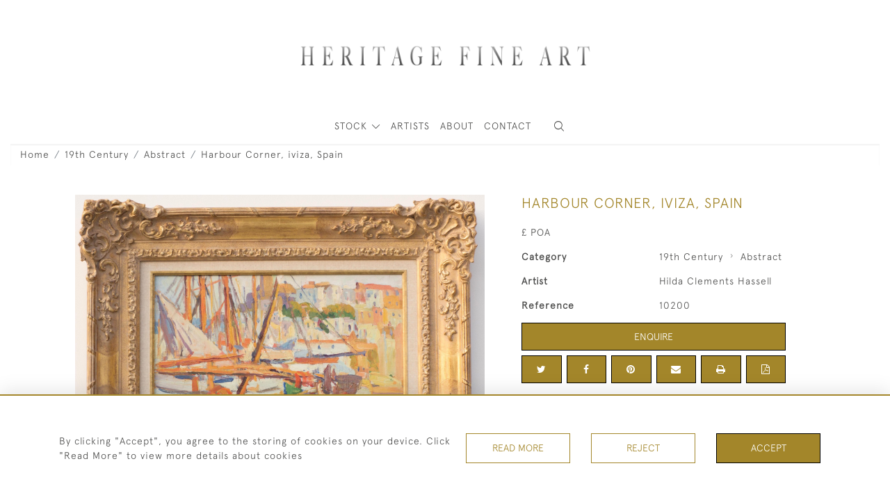

--- FILE ---
content_type: text/html; charset=utf-8
request_url: https://www.google.com/recaptcha/api2/anchor?ar=1&k=6LexkHgbAAAAANl1BszqHPbNMl0FI_85srDzDAlx&co=aHR0cHM6Ly9oZXJpdGFnZWZpbmVhcnRsdGQuY29tOjQ0Mw..&hl=en&v=7gg7H51Q-naNfhmCP3_R47ho&size=invisible&anchor-ms=20000&execute-ms=30000&cb=d4m4ys58ynh2
body_size: 48278
content:
<!DOCTYPE HTML><html dir="ltr" lang="en"><head><meta http-equiv="Content-Type" content="text/html; charset=UTF-8">
<meta http-equiv="X-UA-Compatible" content="IE=edge">
<title>reCAPTCHA</title>
<style type="text/css">
/* cyrillic-ext */
@font-face {
  font-family: 'Roboto';
  font-style: normal;
  font-weight: 400;
  font-stretch: 100%;
  src: url(//fonts.gstatic.com/s/roboto/v48/KFO7CnqEu92Fr1ME7kSn66aGLdTylUAMa3GUBHMdazTgWw.woff2) format('woff2');
  unicode-range: U+0460-052F, U+1C80-1C8A, U+20B4, U+2DE0-2DFF, U+A640-A69F, U+FE2E-FE2F;
}
/* cyrillic */
@font-face {
  font-family: 'Roboto';
  font-style: normal;
  font-weight: 400;
  font-stretch: 100%;
  src: url(//fonts.gstatic.com/s/roboto/v48/KFO7CnqEu92Fr1ME7kSn66aGLdTylUAMa3iUBHMdazTgWw.woff2) format('woff2');
  unicode-range: U+0301, U+0400-045F, U+0490-0491, U+04B0-04B1, U+2116;
}
/* greek-ext */
@font-face {
  font-family: 'Roboto';
  font-style: normal;
  font-weight: 400;
  font-stretch: 100%;
  src: url(//fonts.gstatic.com/s/roboto/v48/KFO7CnqEu92Fr1ME7kSn66aGLdTylUAMa3CUBHMdazTgWw.woff2) format('woff2');
  unicode-range: U+1F00-1FFF;
}
/* greek */
@font-face {
  font-family: 'Roboto';
  font-style: normal;
  font-weight: 400;
  font-stretch: 100%;
  src: url(//fonts.gstatic.com/s/roboto/v48/KFO7CnqEu92Fr1ME7kSn66aGLdTylUAMa3-UBHMdazTgWw.woff2) format('woff2');
  unicode-range: U+0370-0377, U+037A-037F, U+0384-038A, U+038C, U+038E-03A1, U+03A3-03FF;
}
/* math */
@font-face {
  font-family: 'Roboto';
  font-style: normal;
  font-weight: 400;
  font-stretch: 100%;
  src: url(//fonts.gstatic.com/s/roboto/v48/KFO7CnqEu92Fr1ME7kSn66aGLdTylUAMawCUBHMdazTgWw.woff2) format('woff2');
  unicode-range: U+0302-0303, U+0305, U+0307-0308, U+0310, U+0312, U+0315, U+031A, U+0326-0327, U+032C, U+032F-0330, U+0332-0333, U+0338, U+033A, U+0346, U+034D, U+0391-03A1, U+03A3-03A9, U+03B1-03C9, U+03D1, U+03D5-03D6, U+03F0-03F1, U+03F4-03F5, U+2016-2017, U+2034-2038, U+203C, U+2040, U+2043, U+2047, U+2050, U+2057, U+205F, U+2070-2071, U+2074-208E, U+2090-209C, U+20D0-20DC, U+20E1, U+20E5-20EF, U+2100-2112, U+2114-2115, U+2117-2121, U+2123-214F, U+2190, U+2192, U+2194-21AE, U+21B0-21E5, U+21F1-21F2, U+21F4-2211, U+2213-2214, U+2216-22FF, U+2308-230B, U+2310, U+2319, U+231C-2321, U+2336-237A, U+237C, U+2395, U+239B-23B7, U+23D0, U+23DC-23E1, U+2474-2475, U+25AF, U+25B3, U+25B7, U+25BD, U+25C1, U+25CA, U+25CC, U+25FB, U+266D-266F, U+27C0-27FF, U+2900-2AFF, U+2B0E-2B11, U+2B30-2B4C, U+2BFE, U+3030, U+FF5B, U+FF5D, U+1D400-1D7FF, U+1EE00-1EEFF;
}
/* symbols */
@font-face {
  font-family: 'Roboto';
  font-style: normal;
  font-weight: 400;
  font-stretch: 100%;
  src: url(//fonts.gstatic.com/s/roboto/v48/KFO7CnqEu92Fr1ME7kSn66aGLdTylUAMaxKUBHMdazTgWw.woff2) format('woff2');
  unicode-range: U+0001-000C, U+000E-001F, U+007F-009F, U+20DD-20E0, U+20E2-20E4, U+2150-218F, U+2190, U+2192, U+2194-2199, U+21AF, U+21E6-21F0, U+21F3, U+2218-2219, U+2299, U+22C4-22C6, U+2300-243F, U+2440-244A, U+2460-24FF, U+25A0-27BF, U+2800-28FF, U+2921-2922, U+2981, U+29BF, U+29EB, U+2B00-2BFF, U+4DC0-4DFF, U+FFF9-FFFB, U+10140-1018E, U+10190-1019C, U+101A0, U+101D0-101FD, U+102E0-102FB, U+10E60-10E7E, U+1D2C0-1D2D3, U+1D2E0-1D37F, U+1F000-1F0FF, U+1F100-1F1AD, U+1F1E6-1F1FF, U+1F30D-1F30F, U+1F315, U+1F31C, U+1F31E, U+1F320-1F32C, U+1F336, U+1F378, U+1F37D, U+1F382, U+1F393-1F39F, U+1F3A7-1F3A8, U+1F3AC-1F3AF, U+1F3C2, U+1F3C4-1F3C6, U+1F3CA-1F3CE, U+1F3D4-1F3E0, U+1F3ED, U+1F3F1-1F3F3, U+1F3F5-1F3F7, U+1F408, U+1F415, U+1F41F, U+1F426, U+1F43F, U+1F441-1F442, U+1F444, U+1F446-1F449, U+1F44C-1F44E, U+1F453, U+1F46A, U+1F47D, U+1F4A3, U+1F4B0, U+1F4B3, U+1F4B9, U+1F4BB, U+1F4BF, U+1F4C8-1F4CB, U+1F4D6, U+1F4DA, U+1F4DF, U+1F4E3-1F4E6, U+1F4EA-1F4ED, U+1F4F7, U+1F4F9-1F4FB, U+1F4FD-1F4FE, U+1F503, U+1F507-1F50B, U+1F50D, U+1F512-1F513, U+1F53E-1F54A, U+1F54F-1F5FA, U+1F610, U+1F650-1F67F, U+1F687, U+1F68D, U+1F691, U+1F694, U+1F698, U+1F6AD, U+1F6B2, U+1F6B9-1F6BA, U+1F6BC, U+1F6C6-1F6CF, U+1F6D3-1F6D7, U+1F6E0-1F6EA, U+1F6F0-1F6F3, U+1F6F7-1F6FC, U+1F700-1F7FF, U+1F800-1F80B, U+1F810-1F847, U+1F850-1F859, U+1F860-1F887, U+1F890-1F8AD, U+1F8B0-1F8BB, U+1F8C0-1F8C1, U+1F900-1F90B, U+1F93B, U+1F946, U+1F984, U+1F996, U+1F9E9, U+1FA00-1FA6F, U+1FA70-1FA7C, U+1FA80-1FA89, U+1FA8F-1FAC6, U+1FACE-1FADC, U+1FADF-1FAE9, U+1FAF0-1FAF8, U+1FB00-1FBFF;
}
/* vietnamese */
@font-face {
  font-family: 'Roboto';
  font-style: normal;
  font-weight: 400;
  font-stretch: 100%;
  src: url(//fonts.gstatic.com/s/roboto/v48/KFO7CnqEu92Fr1ME7kSn66aGLdTylUAMa3OUBHMdazTgWw.woff2) format('woff2');
  unicode-range: U+0102-0103, U+0110-0111, U+0128-0129, U+0168-0169, U+01A0-01A1, U+01AF-01B0, U+0300-0301, U+0303-0304, U+0308-0309, U+0323, U+0329, U+1EA0-1EF9, U+20AB;
}
/* latin-ext */
@font-face {
  font-family: 'Roboto';
  font-style: normal;
  font-weight: 400;
  font-stretch: 100%;
  src: url(//fonts.gstatic.com/s/roboto/v48/KFO7CnqEu92Fr1ME7kSn66aGLdTylUAMa3KUBHMdazTgWw.woff2) format('woff2');
  unicode-range: U+0100-02BA, U+02BD-02C5, U+02C7-02CC, U+02CE-02D7, U+02DD-02FF, U+0304, U+0308, U+0329, U+1D00-1DBF, U+1E00-1E9F, U+1EF2-1EFF, U+2020, U+20A0-20AB, U+20AD-20C0, U+2113, U+2C60-2C7F, U+A720-A7FF;
}
/* latin */
@font-face {
  font-family: 'Roboto';
  font-style: normal;
  font-weight: 400;
  font-stretch: 100%;
  src: url(//fonts.gstatic.com/s/roboto/v48/KFO7CnqEu92Fr1ME7kSn66aGLdTylUAMa3yUBHMdazQ.woff2) format('woff2');
  unicode-range: U+0000-00FF, U+0131, U+0152-0153, U+02BB-02BC, U+02C6, U+02DA, U+02DC, U+0304, U+0308, U+0329, U+2000-206F, U+20AC, U+2122, U+2191, U+2193, U+2212, U+2215, U+FEFF, U+FFFD;
}
/* cyrillic-ext */
@font-face {
  font-family: 'Roboto';
  font-style: normal;
  font-weight: 500;
  font-stretch: 100%;
  src: url(//fonts.gstatic.com/s/roboto/v48/KFO7CnqEu92Fr1ME7kSn66aGLdTylUAMa3GUBHMdazTgWw.woff2) format('woff2');
  unicode-range: U+0460-052F, U+1C80-1C8A, U+20B4, U+2DE0-2DFF, U+A640-A69F, U+FE2E-FE2F;
}
/* cyrillic */
@font-face {
  font-family: 'Roboto';
  font-style: normal;
  font-weight: 500;
  font-stretch: 100%;
  src: url(//fonts.gstatic.com/s/roboto/v48/KFO7CnqEu92Fr1ME7kSn66aGLdTylUAMa3iUBHMdazTgWw.woff2) format('woff2');
  unicode-range: U+0301, U+0400-045F, U+0490-0491, U+04B0-04B1, U+2116;
}
/* greek-ext */
@font-face {
  font-family: 'Roboto';
  font-style: normal;
  font-weight: 500;
  font-stretch: 100%;
  src: url(//fonts.gstatic.com/s/roboto/v48/KFO7CnqEu92Fr1ME7kSn66aGLdTylUAMa3CUBHMdazTgWw.woff2) format('woff2');
  unicode-range: U+1F00-1FFF;
}
/* greek */
@font-face {
  font-family: 'Roboto';
  font-style: normal;
  font-weight: 500;
  font-stretch: 100%;
  src: url(//fonts.gstatic.com/s/roboto/v48/KFO7CnqEu92Fr1ME7kSn66aGLdTylUAMa3-UBHMdazTgWw.woff2) format('woff2');
  unicode-range: U+0370-0377, U+037A-037F, U+0384-038A, U+038C, U+038E-03A1, U+03A3-03FF;
}
/* math */
@font-face {
  font-family: 'Roboto';
  font-style: normal;
  font-weight: 500;
  font-stretch: 100%;
  src: url(//fonts.gstatic.com/s/roboto/v48/KFO7CnqEu92Fr1ME7kSn66aGLdTylUAMawCUBHMdazTgWw.woff2) format('woff2');
  unicode-range: U+0302-0303, U+0305, U+0307-0308, U+0310, U+0312, U+0315, U+031A, U+0326-0327, U+032C, U+032F-0330, U+0332-0333, U+0338, U+033A, U+0346, U+034D, U+0391-03A1, U+03A3-03A9, U+03B1-03C9, U+03D1, U+03D5-03D6, U+03F0-03F1, U+03F4-03F5, U+2016-2017, U+2034-2038, U+203C, U+2040, U+2043, U+2047, U+2050, U+2057, U+205F, U+2070-2071, U+2074-208E, U+2090-209C, U+20D0-20DC, U+20E1, U+20E5-20EF, U+2100-2112, U+2114-2115, U+2117-2121, U+2123-214F, U+2190, U+2192, U+2194-21AE, U+21B0-21E5, U+21F1-21F2, U+21F4-2211, U+2213-2214, U+2216-22FF, U+2308-230B, U+2310, U+2319, U+231C-2321, U+2336-237A, U+237C, U+2395, U+239B-23B7, U+23D0, U+23DC-23E1, U+2474-2475, U+25AF, U+25B3, U+25B7, U+25BD, U+25C1, U+25CA, U+25CC, U+25FB, U+266D-266F, U+27C0-27FF, U+2900-2AFF, U+2B0E-2B11, U+2B30-2B4C, U+2BFE, U+3030, U+FF5B, U+FF5D, U+1D400-1D7FF, U+1EE00-1EEFF;
}
/* symbols */
@font-face {
  font-family: 'Roboto';
  font-style: normal;
  font-weight: 500;
  font-stretch: 100%;
  src: url(//fonts.gstatic.com/s/roboto/v48/KFO7CnqEu92Fr1ME7kSn66aGLdTylUAMaxKUBHMdazTgWw.woff2) format('woff2');
  unicode-range: U+0001-000C, U+000E-001F, U+007F-009F, U+20DD-20E0, U+20E2-20E4, U+2150-218F, U+2190, U+2192, U+2194-2199, U+21AF, U+21E6-21F0, U+21F3, U+2218-2219, U+2299, U+22C4-22C6, U+2300-243F, U+2440-244A, U+2460-24FF, U+25A0-27BF, U+2800-28FF, U+2921-2922, U+2981, U+29BF, U+29EB, U+2B00-2BFF, U+4DC0-4DFF, U+FFF9-FFFB, U+10140-1018E, U+10190-1019C, U+101A0, U+101D0-101FD, U+102E0-102FB, U+10E60-10E7E, U+1D2C0-1D2D3, U+1D2E0-1D37F, U+1F000-1F0FF, U+1F100-1F1AD, U+1F1E6-1F1FF, U+1F30D-1F30F, U+1F315, U+1F31C, U+1F31E, U+1F320-1F32C, U+1F336, U+1F378, U+1F37D, U+1F382, U+1F393-1F39F, U+1F3A7-1F3A8, U+1F3AC-1F3AF, U+1F3C2, U+1F3C4-1F3C6, U+1F3CA-1F3CE, U+1F3D4-1F3E0, U+1F3ED, U+1F3F1-1F3F3, U+1F3F5-1F3F7, U+1F408, U+1F415, U+1F41F, U+1F426, U+1F43F, U+1F441-1F442, U+1F444, U+1F446-1F449, U+1F44C-1F44E, U+1F453, U+1F46A, U+1F47D, U+1F4A3, U+1F4B0, U+1F4B3, U+1F4B9, U+1F4BB, U+1F4BF, U+1F4C8-1F4CB, U+1F4D6, U+1F4DA, U+1F4DF, U+1F4E3-1F4E6, U+1F4EA-1F4ED, U+1F4F7, U+1F4F9-1F4FB, U+1F4FD-1F4FE, U+1F503, U+1F507-1F50B, U+1F50D, U+1F512-1F513, U+1F53E-1F54A, U+1F54F-1F5FA, U+1F610, U+1F650-1F67F, U+1F687, U+1F68D, U+1F691, U+1F694, U+1F698, U+1F6AD, U+1F6B2, U+1F6B9-1F6BA, U+1F6BC, U+1F6C6-1F6CF, U+1F6D3-1F6D7, U+1F6E0-1F6EA, U+1F6F0-1F6F3, U+1F6F7-1F6FC, U+1F700-1F7FF, U+1F800-1F80B, U+1F810-1F847, U+1F850-1F859, U+1F860-1F887, U+1F890-1F8AD, U+1F8B0-1F8BB, U+1F8C0-1F8C1, U+1F900-1F90B, U+1F93B, U+1F946, U+1F984, U+1F996, U+1F9E9, U+1FA00-1FA6F, U+1FA70-1FA7C, U+1FA80-1FA89, U+1FA8F-1FAC6, U+1FACE-1FADC, U+1FADF-1FAE9, U+1FAF0-1FAF8, U+1FB00-1FBFF;
}
/* vietnamese */
@font-face {
  font-family: 'Roboto';
  font-style: normal;
  font-weight: 500;
  font-stretch: 100%;
  src: url(//fonts.gstatic.com/s/roboto/v48/KFO7CnqEu92Fr1ME7kSn66aGLdTylUAMa3OUBHMdazTgWw.woff2) format('woff2');
  unicode-range: U+0102-0103, U+0110-0111, U+0128-0129, U+0168-0169, U+01A0-01A1, U+01AF-01B0, U+0300-0301, U+0303-0304, U+0308-0309, U+0323, U+0329, U+1EA0-1EF9, U+20AB;
}
/* latin-ext */
@font-face {
  font-family: 'Roboto';
  font-style: normal;
  font-weight: 500;
  font-stretch: 100%;
  src: url(//fonts.gstatic.com/s/roboto/v48/KFO7CnqEu92Fr1ME7kSn66aGLdTylUAMa3KUBHMdazTgWw.woff2) format('woff2');
  unicode-range: U+0100-02BA, U+02BD-02C5, U+02C7-02CC, U+02CE-02D7, U+02DD-02FF, U+0304, U+0308, U+0329, U+1D00-1DBF, U+1E00-1E9F, U+1EF2-1EFF, U+2020, U+20A0-20AB, U+20AD-20C0, U+2113, U+2C60-2C7F, U+A720-A7FF;
}
/* latin */
@font-face {
  font-family: 'Roboto';
  font-style: normal;
  font-weight: 500;
  font-stretch: 100%;
  src: url(//fonts.gstatic.com/s/roboto/v48/KFO7CnqEu92Fr1ME7kSn66aGLdTylUAMa3yUBHMdazQ.woff2) format('woff2');
  unicode-range: U+0000-00FF, U+0131, U+0152-0153, U+02BB-02BC, U+02C6, U+02DA, U+02DC, U+0304, U+0308, U+0329, U+2000-206F, U+20AC, U+2122, U+2191, U+2193, U+2212, U+2215, U+FEFF, U+FFFD;
}
/* cyrillic-ext */
@font-face {
  font-family: 'Roboto';
  font-style: normal;
  font-weight: 900;
  font-stretch: 100%;
  src: url(//fonts.gstatic.com/s/roboto/v48/KFO7CnqEu92Fr1ME7kSn66aGLdTylUAMa3GUBHMdazTgWw.woff2) format('woff2');
  unicode-range: U+0460-052F, U+1C80-1C8A, U+20B4, U+2DE0-2DFF, U+A640-A69F, U+FE2E-FE2F;
}
/* cyrillic */
@font-face {
  font-family: 'Roboto';
  font-style: normal;
  font-weight: 900;
  font-stretch: 100%;
  src: url(//fonts.gstatic.com/s/roboto/v48/KFO7CnqEu92Fr1ME7kSn66aGLdTylUAMa3iUBHMdazTgWw.woff2) format('woff2');
  unicode-range: U+0301, U+0400-045F, U+0490-0491, U+04B0-04B1, U+2116;
}
/* greek-ext */
@font-face {
  font-family: 'Roboto';
  font-style: normal;
  font-weight: 900;
  font-stretch: 100%;
  src: url(//fonts.gstatic.com/s/roboto/v48/KFO7CnqEu92Fr1ME7kSn66aGLdTylUAMa3CUBHMdazTgWw.woff2) format('woff2');
  unicode-range: U+1F00-1FFF;
}
/* greek */
@font-face {
  font-family: 'Roboto';
  font-style: normal;
  font-weight: 900;
  font-stretch: 100%;
  src: url(//fonts.gstatic.com/s/roboto/v48/KFO7CnqEu92Fr1ME7kSn66aGLdTylUAMa3-UBHMdazTgWw.woff2) format('woff2');
  unicode-range: U+0370-0377, U+037A-037F, U+0384-038A, U+038C, U+038E-03A1, U+03A3-03FF;
}
/* math */
@font-face {
  font-family: 'Roboto';
  font-style: normal;
  font-weight: 900;
  font-stretch: 100%;
  src: url(//fonts.gstatic.com/s/roboto/v48/KFO7CnqEu92Fr1ME7kSn66aGLdTylUAMawCUBHMdazTgWw.woff2) format('woff2');
  unicode-range: U+0302-0303, U+0305, U+0307-0308, U+0310, U+0312, U+0315, U+031A, U+0326-0327, U+032C, U+032F-0330, U+0332-0333, U+0338, U+033A, U+0346, U+034D, U+0391-03A1, U+03A3-03A9, U+03B1-03C9, U+03D1, U+03D5-03D6, U+03F0-03F1, U+03F4-03F5, U+2016-2017, U+2034-2038, U+203C, U+2040, U+2043, U+2047, U+2050, U+2057, U+205F, U+2070-2071, U+2074-208E, U+2090-209C, U+20D0-20DC, U+20E1, U+20E5-20EF, U+2100-2112, U+2114-2115, U+2117-2121, U+2123-214F, U+2190, U+2192, U+2194-21AE, U+21B0-21E5, U+21F1-21F2, U+21F4-2211, U+2213-2214, U+2216-22FF, U+2308-230B, U+2310, U+2319, U+231C-2321, U+2336-237A, U+237C, U+2395, U+239B-23B7, U+23D0, U+23DC-23E1, U+2474-2475, U+25AF, U+25B3, U+25B7, U+25BD, U+25C1, U+25CA, U+25CC, U+25FB, U+266D-266F, U+27C0-27FF, U+2900-2AFF, U+2B0E-2B11, U+2B30-2B4C, U+2BFE, U+3030, U+FF5B, U+FF5D, U+1D400-1D7FF, U+1EE00-1EEFF;
}
/* symbols */
@font-face {
  font-family: 'Roboto';
  font-style: normal;
  font-weight: 900;
  font-stretch: 100%;
  src: url(//fonts.gstatic.com/s/roboto/v48/KFO7CnqEu92Fr1ME7kSn66aGLdTylUAMaxKUBHMdazTgWw.woff2) format('woff2');
  unicode-range: U+0001-000C, U+000E-001F, U+007F-009F, U+20DD-20E0, U+20E2-20E4, U+2150-218F, U+2190, U+2192, U+2194-2199, U+21AF, U+21E6-21F0, U+21F3, U+2218-2219, U+2299, U+22C4-22C6, U+2300-243F, U+2440-244A, U+2460-24FF, U+25A0-27BF, U+2800-28FF, U+2921-2922, U+2981, U+29BF, U+29EB, U+2B00-2BFF, U+4DC0-4DFF, U+FFF9-FFFB, U+10140-1018E, U+10190-1019C, U+101A0, U+101D0-101FD, U+102E0-102FB, U+10E60-10E7E, U+1D2C0-1D2D3, U+1D2E0-1D37F, U+1F000-1F0FF, U+1F100-1F1AD, U+1F1E6-1F1FF, U+1F30D-1F30F, U+1F315, U+1F31C, U+1F31E, U+1F320-1F32C, U+1F336, U+1F378, U+1F37D, U+1F382, U+1F393-1F39F, U+1F3A7-1F3A8, U+1F3AC-1F3AF, U+1F3C2, U+1F3C4-1F3C6, U+1F3CA-1F3CE, U+1F3D4-1F3E0, U+1F3ED, U+1F3F1-1F3F3, U+1F3F5-1F3F7, U+1F408, U+1F415, U+1F41F, U+1F426, U+1F43F, U+1F441-1F442, U+1F444, U+1F446-1F449, U+1F44C-1F44E, U+1F453, U+1F46A, U+1F47D, U+1F4A3, U+1F4B0, U+1F4B3, U+1F4B9, U+1F4BB, U+1F4BF, U+1F4C8-1F4CB, U+1F4D6, U+1F4DA, U+1F4DF, U+1F4E3-1F4E6, U+1F4EA-1F4ED, U+1F4F7, U+1F4F9-1F4FB, U+1F4FD-1F4FE, U+1F503, U+1F507-1F50B, U+1F50D, U+1F512-1F513, U+1F53E-1F54A, U+1F54F-1F5FA, U+1F610, U+1F650-1F67F, U+1F687, U+1F68D, U+1F691, U+1F694, U+1F698, U+1F6AD, U+1F6B2, U+1F6B9-1F6BA, U+1F6BC, U+1F6C6-1F6CF, U+1F6D3-1F6D7, U+1F6E0-1F6EA, U+1F6F0-1F6F3, U+1F6F7-1F6FC, U+1F700-1F7FF, U+1F800-1F80B, U+1F810-1F847, U+1F850-1F859, U+1F860-1F887, U+1F890-1F8AD, U+1F8B0-1F8BB, U+1F8C0-1F8C1, U+1F900-1F90B, U+1F93B, U+1F946, U+1F984, U+1F996, U+1F9E9, U+1FA00-1FA6F, U+1FA70-1FA7C, U+1FA80-1FA89, U+1FA8F-1FAC6, U+1FACE-1FADC, U+1FADF-1FAE9, U+1FAF0-1FAF8, U+1FB00-1FBFF;
}
/* vietnamese */
@font-face {
  font-family: 'Roboto';
  font-style: normal;
  font-weight: 900;
  font-stretch: 100%;
  src: url(//fonts.gstatic.com/s/roboto/v48/KFO7CnqEu92Fr1ME7kSn66aGLdTylUAMa3OUBHMdazTgWw.woff2) format('woff2');
  unicode-range: U+0102-0103, U+0110-0111, U+0128-0129, U+0168-0169, U+01A0-01A1, U+01AF-01B0, U+0300-0301, U+0303-0304, U+0308-0309, U+0323, U+0329, U+1EA0-1EF9, U+20AB;
}
/* latin-ext */
@font-face {
  font-family: 'Roboto';
  font-style: normal;
  font-weight: 900;
  font-stretch: 100%;
  src: url(//fonts.gstatic.com/s/roboto/v48/KFO7CnqEu92Fr1ME7kSn66aGLdTylUAMa3KUBHMdazTgWw.woff2) format('woff2');
  unicode-range: U+0100-02BA, U+02BD-02C5, U+02C7-02CC, U+02CE-02D7, U+02DD-02FF, U+0304, U+0308, U+0329, U+1D00-1DBF, U+1E00-1E9F, U+1EF2-1EFF, U+2020, U+20A0-20AB, U+20AD-20C0, U+2113, U+2C60-2C7F, U+A720-A7FF;
}
/* latin */
@font-face {
  font-family: 'Roboto';
  font-style: normal;
  font-weight: 900;
  font-stretch: 100%;
  src: url(//fonts.gstatic.com/s/roboto/v48/KFO7CnqEu92Fr1ME7kSn66aGLdTylUAMa3yUBHMdazQ.woff2) format('woff2');
  unicode-range: U+0000-00FF, U+0131, U+0152-0153, U+02BB-02BC, U+02C6, U+02DA, U+02DC, U+0304, U+0308, U+0329, U+2000-206F, U+20AC, U+2122, U+2191, U+2193, U+2212, U+2215, U+FEFF, U+FFFD;
}

</style>
<link rel="stylesheet" type="text/css" href="https://www.gstatic.com/recaptcha/releases/7gg7H51Q-naNfhmCP3_R47ho/styles__ltr.css">
<script nonce="HUDJ-9gEzWWsmMWvTJft8w" type="text/javascript">window['__recaptcha_api'] = 'https://www.google.com/recaptcha/api2/';</script>
<script type="text/javascript" src="https://www.gstatic.com/recaptcha/releases/7gg7H51Q-naNfhmCP3_R47ho/recaptcha__en.js" nonce="HUDJ-9gEzWWsmMWvTJft8w">
      
    </script></head>
<body><div id="rc-anchor-alert" class="rc-anchor-alert"></div>
<input type="hidden" id="recaptcha-token" value="[base64]">
<script type="text/javascript" nonce="HUDJ-9gEzWWsmMWvTJft8w">
      recaptcha.anchor.Main.init("[\x22ainput\x22,[\x22bgdata\x22,\x22\x22,\[base64]/[base64]/bmV3IFpbdF0obVswXSk6Sz09Mj9uZXcgWlt0XShtWzBdLG1bMV0pOks9PTM/bmV3IFpbdF0obVswXSxtWzFdLG1bMl0pOks9PTQ/[base64]/[base64]/[base64]/[base64]/[base64]/[base64]/[base64]/[base64]/[base64]/[base64]/[base64]/[base64]/[base64]/[base64]\\u003d\\u003d\x22,\[base64]\\u003d\x22,\x22wobDisKvw6QAw7vCm8KRRcORScOjGsOSDzwtwpgHw7VDF8OBwoseZhvDjMKcBMKOaSvClcO8wpzDggrCrcK4w5sTwoo0wqACw4bCswkRPsKpT1diDsKCw5ZqET0/[base64]/CqsKnP1gOwpnCp8KCBsKgd8KqwoLCssOaw4pXc2swT8OyRRt7P0Qjw4XCoMKreHNTVnNGIcK9wpxFw4N8w5YPwpw/w6PCv0AqBcOxw6QdVMOawq/DmAI9w6/Dl3jCgcKMd0rCjMOAVTgnw65uw51ww6BaV8K+RcOnK3zClcO5H8KsdTIVYMOBwrY5w41hL8OsXXopwpXCoXwyCcK/LEvDmnDDoMKdw7nCtXldbMKiJcK9KDPDl8OSPRvCv8ObX07CpcKNSVrDiMKcKyXChhfDlyDCjQvDnVLDhiEhwp7CosO/RcKAw5AjwoRSwrLCvMKBG2tJISZZwoPDhMKIw6wcwobCgkjCgBEYElrCisK9dADDt8KbBlzDu8K8a0vDkRfDnsOWBSjCrRnDpMKOwr1ufMOZBk9pw4RnwovCjcKUw4x2CzE2w6HDrsK7M8OVwprDncO2w7t3wosFLRR8Ih/DjsKdX3jDj8OnwojCmGrCmAPCuMKiL8K7w5FWwo3CuWh7HywWw7zCoCPDmMKkw7LCjHQCwpELw6FKVsOGwpbDvMO7I8Kjwp12w6Viw5AAfVd0JCfCjl7DomLDt8O1FcKFGSYGw7J3OMOecRdVw6rDo8KESE7Ck8KXF1x/VsKSZMOYKkHDj2MIw4hUImzDhzU0CWTCm8KMDMOVw4jDjEsgw5ACw4EcwozDtyMLwqLDsMO7w7BZwqrDs8KQw5UvSMOMwrbDuCEXU8K8LMOrDTkPw7JQRSHDlcKAcsKPw7Mee8KTVV/[base64]/DhGPCpEkcw5LClMOhwo1zEzPDtMOuwpsfOcOpYcK4w4AxEcOaPGt7L1jDj8KocMOhEsO2MyB3dsOBG8KyemZeLyPDjsOiw7JxQMOWa386FEBRw6TCgcODWn/[base64]/[base64]/DpAZ+RsKBwp4OMDDDoBMAw6JAPWIQwqTCgncEwrLDgcOfccKkwqDChTHDkng5w5jDqyJrLRlcA1nDmT9+D8O/cAPDpcKkwohVeTBIwqobwoILFVnCiMKbUndoKXZbwqHCgcOqNyrDtiTDom1GEcOORcKywppsw77CvMOew7HCtcOww6kQN8KewplDEMKDw4fClG7CocO4wobCtn9kw7zChWPClyTCr8ODVx/DgFBGw5fCvgMUw5HDnsKEw7zDoBvCjcO6w61mwrrDq1jCh8K7BT4Pw7DDpg3DicKtUMKmYcOGFxzCmUBHTsK4TMK3CCjCtMOow59IL1jDiGgDa8Kzw63DjMKxD8OGEsOGC8Kcw4DCjWvDuCvDk8KgUsKnwqRFwrHDtDhdWWvDihTCuH1xWnlywqrDvHDCmsOGPj/[base64]/wp45w5HCgMKVwoFawqHCiV8lcGYBwoUxw5DDnFvCoxBxwpjClj1eE1/DqE1QwoHCjRDDtsK2cUdUNcODw4PCl8K+w7IbOMKkw6jCtTvDoi7DilFkw6EpVAEBw4gyw7Qcw7csDcKoeD7DlcKAQQ/DjGvCrQTDvcKxSSUyw5vCp8OOUWXDrsKDTMKxwqY9W8Oiw4kLbFR7Yi8MwrnCusOvIsKsw6nDkcOnZMOHw7EVHMOYAH/ClWHDr3LDk8K7wrrCvSAmwqZsEcOHEcKnK8KYAsOkBzXDmMOkwrU7NyDDpj95w6/CrBt4w5FnY3lCw5Idw59cwq/DhsKRR8K5VTJXw4U6EcO4wo/CmcOjYG3CtGUJw78zw4fDncOOHnbDrMO5cV7CssKZwr3CoMK/w4PCjcKEA8OoJHHDqcK/N8KSwo8+SD/DlsKwwpQuWsOpwonDhAEoRMOiYsKfwr/CsMKNAiHCr8KUOcKkw7LDiDfCngTCrsOhEhhHwr7DtsOIRTAWw4RJwq0MOMO/woRCHMKOwrXDrRjCmyQ8H8KYw4/CjyNDw7nCo3x8w5EPwrNvwrMaAGTDvSPCmHzDo8OBQsOnMcOkwpzCncKNwrNpwqzDt8KeSsOOw55bwoQPdTcEAh07wpjDncKnAhzDtMKJV8K3EMK0BHDCocOkwp/DqjMPUiLDksKyVMOcwoAYeG3DiURqw4LDsW3DvG/ChcOiT8OWRE/DmDnCsRzDisOPw7jDtsOiwqjDkQ86wqLDrsK3IMOlwot1cMK7VMKXw6IaHMK5wqNjZcKgw4nClCskeR7DvsOgdGhxw5dRwoHCnMO7JcOKw6Rdw6vDicOGP3gaLMK5LsOOwr7CnVDCjMKhw7PCnMOROMOTwoPDnMK/GyjCucOmVcOMwosmVxMYO8O8w5JnBMO/[base64]/[base64]/Dv8K/ZDtlTMOTYyHDqi8bw57DgsKLO8OJwo/DtzvCt0/DhDLDlV3ChcKjw7XCpsK4w6gtw73DgU/CkMOlAjp3wqALwo/Dm8OCwpvCq8Okwqhdwp/DocKBKXrCvGbCpgl7EMOoAsObG0d/MArDtVg5w701w7LDt04swoAyw5RsMhPDqcKKwqTDmcOVbsOHEcOUaEzDhErDnGPCp8KBNlzCs8KcDRsXwpzCsUTClsK3wpHDoBrCiBoPwodyaMOCSnk+wqwsEDjCqMO7w6N/w7wyeSPDmXlhwrZuwqjCt3PDgMKpw7BrBybDsSbCn8KqBsKjw5lxwroTYsK9wqbCnVDDrUHDtMKNeMKaaXvDmQMwL8OfJRcdw7zCscK7dAHDtcK2w798RDDDicOvw7/[base64]/NsKPw4xZY0HCmUsIasOXwocpwq3CjUvCiGbDpcOaw4DDjA7ClMO4wp/[base64]/[base64]/CjMOGwobDlGfDo8OMw5/Dkw8kEsOZw6HDnTHCoSPClMKeDRTDjzvCk8OZcELCmV4DZsKYwojCmjMwagvCjMKlw7wweg8uwonDnUPCkWBPHQZxw7XCtFokZn4eOlXDpQNGw5rCuw/CrxjChsOjwrXDgGktw7FlQ8Ksw5bDn8Omw5DDuEUnwqpYw53DusOBFEwPw5PDgMORwo3CgzLCtcObIidhwqJ4RAwUw4TCnig9w658w4ILB8KwLEBkwoVUN8KHw5Yrc8O3wpbDu8OKwppIw7PCjsOPZMK/w5XDvsOEZ8OMSsKzw78VwpnDpSxLG0zCuxIIOAXDl8KbwprDp8OiwoLCksOhw5rCr11Kw6fDgcKvw5nDvztrB8OefRAuYzzChRTDrELCs8KRecO6eTUJF8Onw61CVsKqA8OdwrYcOcKOwoTDjMKdwoR9G3QyIUEewqTCkRUcA8ObIU/[base64]/DlMKRUE/CjsOYa8OMS8OxHcKyLH/[base64]/asKMZcOywoxhNkoFGsO4wrzDrSzCji4PwpdYw7bCgsKAw6pCSUrCmE1Yw5NAwpHDisK/ekYJw67CnzYYWwkgwobCmcKKWMOMw47DusOtwrPDssO/wr8mwp5bER58bcOWwobDogcdw43DrcOPQcK8w5zCgcKgwpXDrsO6wp/[base64]/CoMOFwpnCq8OKw6ooa0HCqlVhBkEdw69VJsK7w4cIwp1ywp/Co8O3YMOUWzrCkGvCmVvCusOydFkhw57CtsOSbEfDpGouwp/CnsKfw5XDqHkTwog6J0jCi8K8wp17wo9ywoQ3wo7CoTbCscKOKHvDrVwhR23DgcOYwqrCtsK6cQhaw4rCs8KuwqRow6JAw6sGN2TDm2nDlcOTwrPDhMKUwqs1w7LClxjCvA4ZwqbCksKDehw+w5IQw7vCijoIdcOjXcOMf8O2Y8OswpHDn3jDpsONw73CqVQKMcO/JcOjK1TDlBwvZsKQTcK2wqDDjX02bizDjMKAwqLDhMKqw50tJwbDtFHCgUQiYXh/wr56M8Ofw43DicKdwqzCncKVw5vCmsO/G8K1w6pQAsOyOzE6b0XDpcOlw7wmwposwrEzbcOEw5PDlANswrkheVsIwrBDwptzHMK/QsOrw6/CrcO/w599w5TDncOywpnDlsO/ayjDsC3DnhQgfC9vHRnCg8OQcMKyV8KoIsOoOcOEXcOSBsKuw5vDlF0HcMKzVD8Yw6bCkTXCpsOXwpfDoQ/DhxJ6w6cZwqbDp15fwqbDosOmwrDDrWPDh1jDnBTCo2QDw5/CkkwRH8KLdzzDjcOODsKGwqzCgA4Gc8KaFHjDulzChRkcw49Ow7zDsnnDmG3CrEzCnFMiR8OmB8OYKcOcXiHDvMOnwr8ewoTDl8Oaw4zDoMOOwpTDn8Ojwr7DpMKswpo5Uw1tZlnDvcKgPmcrwos2w7pxw4DCuQ/Du8OrCE3DslHCixfDjUtvRwPDriBpKS8UwpMIw4AcTnDDkcOAw5fDocK3LRBrw74GOcKrw7gRwrJ2aMKLw4bCqhM8w4NjworCoyUwwo15wp7CtTvDgkbCsMOVw4fCncKVB8OswqfDjy0/wrYnwoVewpJJOsOUw5BXI2JZJSbDv2/CjsOxw5zDm0HDsMKvLnfDvMKZwoLDlcORw4zChMOEwqUdw5xJwrBZeGMPw5MPw4cWwpjDs3LCpkdkMCBcwpnDkxF0w6bDpsOcw53DuwZiA8K4w5dTwrPCosO1VMOjNAbCiAzCu2vCvDgpw5Jww6LDizpcT8K4c8OhVsOBw71tFUtlEB/DvcOIeUQ8w57Dg0rCiETCl8OyEMKww4Fywosaw5YDwo/Dln/CmispbQA+GXPDgAXCozrDtQozL8OQwqlow6/DlV3CkcKPw6XDo8KvZBTCrMKYwp8pwo/ClsKEwp8PKMOIAcO2w73Ct8OSwoc+w6Uxd8KdwpvCrMOkRsKjw4k7N8KuwrUqGjPDkSHCtMO6VMObNcKMwojDjUMiYsOtDMODwqtvwoNmw6Nsw44/C8O8cmDCvnV+w6Q4NGRwJGTCkcK6wroxZcOdw4LDusOXw6x5YydxAsOiw7V1w6JVPQIbQV/[base64]/w4U/w4rCjVsHKMK7w4Y3w5Ylwr3CnU8pFCbChsOoWw8Rw4vCo8O4wq/[base64]/eSNJwrIKw4Fyw70Fw7sHw44ZwoTDvMKLDcOEdcO0wqw6b8KNWcK5wrRcw6HCv8OKw4XDs0rCtsKkbyoeaMKSwr/DpMOeEcO8wrfCilsEwrkUw7FqwrnDvnXDqcOMcMO6dMKdaMOlJ8OECMK8w5vDtnfDnMK1w4nCom/ClmTCqy/[base64]/CmsK+P8O2EsOBw5ZJPsK2wo8rwrPCjcKeaMKSwrXDnAMswoDCsDxQw5xTwovDlSY9woXCsMKJw54FKMKvVMO/XRDCjg5KXmMoG8OuesK9w6kNHEzDgTHConbDu8OFw6TDlAVawqfDtHLCmh7Ct8KiTcOmcMKxw6jDlsOwScKzwprCkcKmNsKlw5JJwqQbGMKfOMKlScOtw70XWkXCpcOXw5/DgHl8PmjCtsOzWcO+wolwO8Knw6jDqcK7wpTClcKgwo7CnS3Cj8KqbsKjJcK/fsOzwrM3DsKSwpIFw6pGw4gUUE7ChsKdXsOFMA/[base64]/[base64]/Dkh4Bwo0tD1rDr8Oww6jCk8OLUxtvdTdVwrTCncK7MAfDn0RjwrPCqjNJwr/CrMKibgzCuEDCp23Dm33DjMO1acKdwooLBsKmH8Omw5wUGsKTwrF7PsK7w617ZVLDq8K4XMOVw5ZSw5hvHsKgwpXDj8ODwobDhsOYawQ3WldcwrAweFfDv0lhw53CgUcOdk3DmsKbBRMJHmvDvsOiw6IZw6bDs3XCgCvCmyHDocO5fE96LxE/[base64]/CoyHDu8K/w61FwpPCo8O6ID/DmxA4bXnCsMOew6TDucO+wrwACsOeacOLwqR5AC8CeMOHwoECw5dQFFlgBzpJVcOTw7sjVxMnb3DCpMOGIsOHworDkx/Ds8K/QTzCoBDCkWlCccO1w5Esw7TCosOEwpl3w7lxw6ExEkQsLmQVLXHCrcKyM8K/[base64]/DpFd7wqDDoUvDmsK4VTvCiMKgw5TDs8ORwpwqwqB3HT04JyB2PsOFwr81X3QPwohsVsKIwpnDvcOOSA7DuMKdw6QZBzjCniYvwrpHwpNjM8K5wpjDvW4YVMKaw4EZwpLCjiTCncOsSsKjRsOTXkjCpAzDv8Okw5DDjEkmKMKLwp/CrMOgNyjCucK+wqhewo7DosOHT8Ouw7bCmsOwwovCjMOLw7bCjcOlb8OOw4nDnWZJFm/CgsOkw6jDrMOhVgs/[base64]/VcK0Bjpnw4rCtMKaw6hgwpLDnlbCrMOmw4PCsGHClhrDil0rw6fDrlB1w4PCtx3Dmm18wozDtHbDicOrekXCpcObwrZ2U8KZNXopNsOFw69vw7HDiMKww5rCrSAZKsO4w73DrcKswo9KwpIUXMK7U0rCv2/DlsOWwqDCh8K7wpMFwrvDrnnCvQTCisK9woU0GTJ4UEvDlUbChwDDs8O9woPDicKRMcOjYMKzwoQID8K1woRuw6NAwrNIwpBfI8Obw6DCgizClMKeTzMYJMKAwo/DujAPwqxuS8OQFsOCVwnCsndnFUvCrBRhw4sZesOuPMKOw6bDsVLCmjrDn8O7dsO0w7PCimDCplrCrUPCoTxhJMKfw7/CvwwawrVdwrzDmnsBPisRCihcw57DvQXCmMOSXE/DpMOIeBZUwoQPwpUqwo9SwrvDiUI3w6HCmT3ChcO/[base64]/CkcORwrDCuRwHw7d5w5DDhMKfwo7CsV3DscOQwqgPw6HDuMOBPsOEMSUOw5pvOsK9eMKdGgZGfMKQwoDCslPDpmdQwopfEcOYw4/Dr8OAwr9mZMOLworCmnrDgS8kAmJEw7hfUEvClsKPw4cQLBpOUmEjwqwXwqokPMO3FBdww6EIw4tqBh/DvsOSw4J0w4bDvGlMbMOdNlVNTMOIw6/[base64]/wr/DgmJES8Kuwr3CtcKUw7LCucKLwpfDpyZWwrEVMC7CicOIw4lGEcKoUGp2wqMea8Onw47Cj2QNwr3CpUzDtsOhw5pGOwjDgMKZwoc0VzfDksKUPcOLVcOcw7ALw7ElGBDDnsOVOsOFEMOTHzDDgGgvw7bClcOYLEHCpUbDkihaw5DCkS8AP8O7P8OVwpvCj1gpw4/DtE/DqUDCjTnDrEnChWjCnMKKwr0hBMKmRn/CqxPCmcK9AsOgTl/[base64]/[base64]/ClcO9wpPCusKRwqhiw6rCmsKiYMOwSMKnRX/Dg8O2VsKJwpIQXiVDwrrDsMOiPn8RGcOfwqQww4XCpMKdCMKvw65xw7gJYVFXw6h/w4ZOETNow5Qkwr3Cn8KmwqbDlsO4VXnCuVHDrcOXwo4uwq9ww5kIwpsiw4xBwpnDi8O8bcK8ZcOFcEAbw5HDhMKNw6HDucOHwphRwp7ClsOlUmYbJMOIf8O1BkgAw5LDqcO3McK1QBk+w5DCj0/Cl2laKcKOVGlNwoXCm8Kew6DDmGR+wpEYwpXDqXrCiTrCvMOMwpnCiBhCV8Kkw7jClArDgx81w7lZwo7DkcOjBDpsw5sMw7XDmcOuw6RgAUbDjMOFCcOHKsKUDGERaCwNRMOew7oAAVfCi8KzY8OfbcK0w7zCqsOUwrZ/[base64]/CpcKBwpPDsh3DpEdlwodyEmglXk4mwrY/wojCtGhwNsKRw69QSMKUw67CjsOKwprDsjtOwrsaw5sOw7V0exXDnDc6IsKiw5bDpC3DgAdFKEfCh8OxBcOow73Dr07Cq2kRw4oKwpnCsDfDsA3CpMObHsOdwp8wLhnCjMOtCsKBUcKmRcOQcMOMH8Kgw7PCigR+wpIOI0M1wr4MwodHDwY/FMKpcMOgw5LDusOoKlfCvC8VSD/[base64]/[base64]/[base64]/[base64]/DmsO5IsOlNicZGcOYwqHDlsKTwofDvU3Dj8O5SsKCw4nDsMKuPMK7OcKuwq9yMGMEw6DCgFvCg8OnY1PDnXjCnkwQwp3DgB1NOsKFwqjCoUHCmxZ5w68IwqrChWnDpgHDrGLDtMONAMORw4QSQ8OEEwvDicO+w67Cr1QmPMKTwozDi13DjS4fA8OEdCvDiMOKLgTDvW/DgMKiScK5wqJjB37ChjLCh2lew6jCgwbCi8K7wpVTIjxMGQpgF10FOsO1wogFf0vCkcO4w7DDhsOLwrPDmWXDucOfw57DrcOEwq9RS1/[base64]/[base64]/CjlZmwrrCo0oDw6RNL8KnF2bCnn8MbMOzPMKxJsKPw6h1wqswfsOEw4PCiMOWRHrDjsKKw6DCtMKTw5V8woUFeVI5wqXDiyIhCcK5V8K3YsO9w6srayLCm2J/AGt/wpfCi8KIw55AYsK0DAdoLBo6S8ORdCIYfMOYacOtMl88RMKrw7DCicOYwqPCvcKhRRfDnsKlwrXCvxIrw6xFwqjDkQTDgCHDpcK1w4PCqmRcRnRAw4gJKFbCvWzClGhIH35TDcKcdMKtwrDClkNnbCHCi8KxwpvDnAbDtcOEwp/ClR8ZwpUYQMKVEwULcsKbLsO9w7jCuxzCuE95OmrCg8KjLGZXCXZiw5PDpMKREcOOw5Ynw48WOlZfY8KKZMKKw7TDssKhHMKXwq0ywp/[base64]/ChmLDocOTwpTDpMOjw4TDkcOSPsO5w4M0cHhsKm7Dt8O5MMOIwqxZw5A/w4/CjMK4w6gSwrrDp8KbCMOKw4V2w6k9FMO2SB7CoWnCqn9Jw7HCncK5ESPDlV8MbW/CmsKWScKPwpdBwrPDm8OJIwx2HMOFNG1ITMOEf23DpWZDw4TCt09Cwr/Ciw/CsXpGwrENwrPDk8OAwqHCrBMIRcOGcMK/[base64]/wqzCvcKHbMOewrfClhpvw7jCh2sCwpXCvVE1wokpwoHDglguwrNkw6HCgsO8Jh3DoV3DmDfDsgMcw7fDm0fDuTjDqEbCucK4w6rCo141e8OuwrnDvyRmwoXDhx3CpAPDtcKbScKLfVPCr8OOw6fDiF/[base64]/[base64]/[base64]/PsKeTMKYAsOOw60RbUAkAMKGQQTCtxBgJ8KHwp1IDAAZwo7Dr0vDk8KdWMOQwq3CsGjDu8Osw7PClyYtw7nCl3zDhMOSw7RUasKbNMOMw4zCgHtIJ8K9w6I3LMKKw4IKwq04OEZawovCoMOXwrsZfcOXw57ClwRhZ8Oxw6t8CcK4wq93FcO/wpzCrmzCkcOQE8OhJ0XCqB8Uw7LDv3jDiGMKw51HSAFAXBZ3w5piTh9ww67DoStwOcOZZ8KfMRlpDx/DqMKswrlMwoXCoz4ewqfCsS91FcK3T8Kwdw7Ch2zDucOoHMKEwq7Dg8OfAsKmQcKANR0Rw5txwrnCuTtMc8OOw78ZwqrCpsK/GQbDjsOMwpJfJX3CmyVPwoXDnF3CjsOpJMOgf8OtWcOrPxLDlGkgDsKNSsOBwq/Dg1FVLcOCwrg2HwLCv8KGwofDncO0Dn5swp/DtWDDtgAOw4Mpw5V0w6nCnRQ/w7kAwqoTw4PCgcKEwplAFRdUMXIvDnXCuXvCqMO7wq9mw7hUC8Obwo9ARj8Gw7IFw47Dv8OywppoBUHDoMKqU8KbbcK6w4XCgcO2Hk3DrCIxZMKYYMOfwqzCu3gqHDkuBMOtdcKIKcKhwptKwoPCnsOSLw/CuMKjwp9Vwo47w5vCiFw0w5gAeSsBw4HCgm8CDUBYw5XDs1cnZWbDm8OWRATDosOSwrUKw4ltUcO7OBNjeMKMN0B4w7J0wpdxw7vCkMKxwrQVGx0CwrFOPcOmwp/CvFM9ZDR+wrdIL1HCpsKSw5tHwqQawoTDnMKpw58bwolewofDtMK/wqLCr0fDuMO4VHBAKGVDwrAEwqRIVcOuw6TDrFlfZRbDo8OWwosYwpZzMMKyw5gwZmzDhV5OwoMVw43ChQXCgngvw5vCvCrCmzfCqsKDw7IkJloKwrdIasKoRcKjwrDCqGrChj/[base64]/ChMO0d1p5Q8KIw40jw6ELWcOtw7sSw68LAsO5w5MTw5BRI8OKw7xtw5XCqHPDq1DCksO0w4k/[base64]/Cti7Dswowwog/w4zDuAPClcOOw4wILhZNKcOjw43Drn5Lw7vDqMKjYnrCmcOgE8OTwroDw5HDomUIVjUzBmPCvGpBIcOLwqYmw65zwqJowpPCscOFw7ZtVks0AMKhw44TYsKEecOYCSfDuFkkw5/Cnn/DpsKqUUnDncORwoHCpHgcwpfCi8K/TsO9w6fDmkgGbiHCusKNw5zCkcKfFA9NSTo0TcKpwpLCicKIwqzCnRDDkifDmMKGw6XDmFVlZ8KTYsO0QFdMccOdwoFhwoURRyrDmsOAEWFSOsKVw6XCh0Jhw61jUH44GxPCrUjDisKHw4DDsMO2NBHDlcOuw6LDp8KvFAtXKlnCmcOgQ3/Csi8/wrcAw6xyMVHDncOYw4x+EnZrJMOjw5kDIMOpw555H0NXJTLDtXcqf8OrwottwqbCv3/DosO/[base64]/CgcOEw6VJw5NeI8OAdcKSw4FGw7jCgTVULUkMK8O6Kjd2Z8KGOCPDqwt8Vk0fwpDCnsO5w57Ct8Kkd8OxZ8K4fFhsw71jwrzCrRYhbcKqDUTCl2TCqMOxMlTCtcOXNcOrIFxPPsOTfsOiYyXChRxnwo1uwpU7QMK/w7nCg8K4w5/[base64]/CtsOowodXwqnDtkbDmMKAOcKZN0rCgMKlZMONwrjCrTXClMO5E8KdTWfCmh7Dq8OTKy/DhxTDt8KTEcKddEoJTldOAFXDkcKXw5kAwqd7ICNOw5XCocK8w6nDg8Kxw7HCjAJnCcOVOyHDuDtewoXCtcOYVsOlwpvDgg/[base64]/w6xmAcKMYl4ow4zDvMKBZkpTYsOZJsKhw5LCqCTDlw0WN2FTwp7CnnfDuG3DgC58BQJXw53Cu0/CssOVw5sqw44mcSRRwrRgO1teCMOKw7szw4M1w717wqfCv8Klw7jDrEXCogXCpMOVclEqaETCtMOqwqXCnGrDtQJCWhfCjMKoHMODwrE/G8K4wqjDqMKyNcOoI8OBwpt1wp5ow4Ifw7HCnWbDlQlPEMKnw6VUw4oRAnBNwq4IwovDhMO9w57DlWM5ecKew6bDrXZewpXDu8OxUsOQVWPCuQTDuh7CgsKLfVDDvMOxVsOfw6NFVDwLaQ3Cv8O0RTLDtHQ1PRJOJw/CtCvDpMOyF8OhGMOQZmnCuGvCiBfDoAhjwogtGsO4WsOQwqPCi2U/[base64]/w4fDiDvDilF9AFoed33Ds8KtCm3DhsOlXsK/Lz5mNsKcw7RKfcKVw61kwqfCnhnCtMK6aGfClSHDsF3DmsK3w5hxPMKkwoHDsMOWF8Oaw47DmcOkwp1HwoXDn8OPKzEFw4rDjF4DZxXCocO0OsO/MCIHWcKWPcKhTXgaw4sVEx7DjBPDk3nChMKCXcO6OsKOw45MLEljwqpRSMOMVg4oWBXCgMOpw6cfFnlnwrRBwrjCgBzDqcO/w5DCoEwjdxwgWlQsw4low69tw4UDOsO0f8OGIsKTR0AdKCLCv14/dMO1YSQkwoXCjyFuwqzCjmbCjHDCncKww6jCpcKPEMKNSMKZGF7DgFDCtcOaw4DDlcK2OSTCr8OYCsK8worDhGHDpsOqRMKkTVFrXVkIN8Ktw7bClmnCocKFBMOcw6bCkQLDnsOUwosbwoYnw6URJcKONBLDqsKtw6fCvMOkw7YHwqseCjXCklcdbMOYw6vCtELDgsO/ecOmWcKMw5dlwr/DnAHDlHZXTsK3SsO8CktSPcKyfcOgwr0XLsKNX3zDisODw7TDtMKIcEbDo0EWcsKtKUXDssOMw44cw5pIDxEFYsKUJcK/[base64]/[base64]/w5PDjMOzRcKLN8KGPnFbA3LDucK3IxHCrsKDw73CosOUZSbCrS0IC8KBF0fCt8Kzw4ILL8OVw4BNFsKNOsKYw7XDtsKQwojCqMOjw6hWacKawoB4LzYCwrLCrsOVECxBaCc5wownwpxNfcKwVsKTw71YB8K7woMywqF7wqbDrEA3wqZ/w4ceLikGwq3CqWhfSsOmw59bw4UXw6NYaMOBw4/[base64]/DgMKkKsOkw7HCsybCp8O+wpHDoW0JI8OKwpJfwpM8wqNqwrwdwq8pwpBfBkNJCsKOW8K6w4ROQsKFwo/DqcKWw43DlMKmAcKSfAfDgcK+WjNSBcO9f37Dg8O+eMOJNFh6TMOiB3UHwpTDoyEqdsKLw70Kw5bCncKJwqrCl8KRw5nChjXClFXCi8KVfSkDHgB/wqHDiFfCiFnCuS3CvcKBw5MbwoMuw7d9UnB+YgLDsnQ3wq8Aw6hVw5zDvQnDuzHDlcKQSFF2w5TDv8OZw6vCojTCtcK0csO2w4AXwoc4AQZMf8Orw7TDi8OYw5/[base64]/[base64]/E8Kfw77DnT/CtjzDusO/wrF3WUkGwo5ewpMRKMO+Q8OHwpLCkijCt3rCksKlQglUVcKKw7fCv8O0wrvCuMK3NAgJGjHDiyvDtMKRaFk2UMKDUcOsw5rDt8OwMcKRw6gPPMOMwqJGDMOSw7fDlVpBw53Dr8KAb8O+w6J2wqR4w4/[base64]/wr0nworCoEx1TAFBwpAtw5EMCWxQasOTw71qZlLCp2rClTo6wqPDnMO6w6E8w6rDpixOw4jCiMKzZMO+PEoXdXoMw5zDtDXDnFtACC/CoMOjWcKwwqUJw4EAYMK1wpLDu1nDkAJ2w5EcdMOgdMKJw6/Cs39VwqFKWQvDrsKvw7rDu0TDsMO2woVYw6wcDHzCinU5LVzCky3Ci8KRC8OJIsKcwofCvMOAwrFeCcOvwqJ/cEzDl8KEOTzCgDkEA3nDlMO4w6vCrsOPwqVewpbCqcKLw596w7p1w4QGw4vCkgx3w6JpwpMkw5gmTMKDXsKecMKEw74HO8KfwpdxQcOfwqYnw4lww4c4w7rCl8KbF8OHw6/Cix8Jwq5pw708RQtzw6XDnMKzwrbDnxrCh8O/[base64]/HwZsw5bCmiTDlxDDhjd4RcOKKFB3ZsOpw4HDusKGT37CijrCjzTCocK2w5dewrcCIMOvw7zDkMKMwqwlwrE0IcKPL1dVwqIRcQLDpcO3VMO5w7/Cvn8UPgTDlTPDgMK/w7LCmcKQworDmCgiw57DoADCq8Ouw6kewozCtBxHVMK/AsKqw57CrMO9DBbCsm9nw7fCtcOTwox2w4jDjSbClMKddxE3FFU4fD0Mc8Kbw5rDr0dyMMKiw5MSM8OHS2rCjcKbwqLDn8Ogw69eMiN5Kk4QDA9IV8K9w74aFFrCjcOPEsKpwrkxLwrDpCfCkwDCgsOrwrPChEBlUQ0iw6Nqdi/Dl14gwqU8QcOrw4zDvRbDpcKhw40vw6fDqsK5fMOxaW3Cp8Kiw7DDisOEUMOMw5/CmMKlw7svwoM5wpNNwrzClcKSw70Ywo/Dq8Knw7DCiThiOsOzdMOQTHPDuEtQw5LCvFQhw7fDpQs0wp0ww4rCmirDgzt3J8KVwpREGMOQJsKRH8KHwpwuw4LCl0vCq8KfIlE/EgjDjEvCrShKwoFWcsOAFkhqa8OVwpfCin9ewqFbwqrCnQMQw4vDkmgZWjDChsO/wq4RccO/wpHCvMOuwrdTK3rCrEc8BjYtX8O6I0dbW3zCgsODSDB6eQ9rw73Cg8KswrTCiMK+J3UKOMKmwqoIwqBGw7/ChMKqFTzDmzkpRcOLAWbCvsKjIQDDhcOuI8Kyw5NNwpLDhU3DoHrCsSfCoX3CsFbDusKzEB46w4NywrM3LcKbTcKiHT9yFBfCnRvClDnCk0bDskvClcKvwqVOw6TCuMKrOg/[base64]/[base64]/wrVQw5vDlcOnwp/Dr8OHZAp5wrI7XMKYQ0YqVlrChEwcMhQMw48rWUVzfGhbPn1MBGwPw4sXVlDCg8K6CcOzwqnDlFPDnsOcFcK7T1NIwrPDgsOdakYUwrJqNMKrw7fColDDnsKCLFfCusOIw5TCscOfw4cHw4fCo8OgCUYpw67CrTTCsg/[base64]/CmMKiwo7Dt2FpUEHCgsObw4XCisO9wrjCqhJgwq/DnMOywqFvw7Qnw5wlCFY/[base64]/DimIJSzLCgkILLjxCQHjCgEVTwpsIwpgHew17wqNyNsKpecKIJsOPwpfCrMKzwoPCqmHDnh5vw7Ndw5AOKzvCtArCpVEBSsOtw6kOCXjDlsO1QsKtJsKjaMKcL8Odw6rDr2/Ck1PDkCtOCMK1IsOpbcOlw5dWfBkxw5pPfBpqfsOmQxYpP8KTUmorw4vCrkouKwxIG8OGwr4fY3DCjsOhDMKewpDDjhQuS8O1w5Q1VcOWOFx6wotXKB7DmcOUT8OOwqzDk1jDjh06w7tZf8K3wq7Cp1dae8OtwqdwTcOgwopFw4/CvsOcCgHCqcKcQk3DjnURwqkdV8KYUsOZOcKrwqoewovCqCp3w4Mow4oAw6Z0wqcfYcOhIBtGw7xpwpxEUjHChMO4wqvCmhEiwrlofsOMworDgsKtbW5pw77CqxnCly7DkMO2OzMTwrLCiEsmw7/Cty9IWEDDlcO3woQJwrvCpsOUw54BwqsFHMO1w4DCiGjCgsOBw7nCpsOdwpRUw71WCyfDhzZmwo95w6FjHQ7Cli8/I8OmSwwQbSvChsKpwpnCkSLCv8KKw4QHR8KMPMO/woM5w5TCmcKfM8OWwrgJwokJwotPenDCvSpmw45Xw6I6wrDDq8OWMMOiwobClxkiw6w9Y8O9RQvCvipTw4MRJV8uw7/[base64]/Cq8OBcx/DmHfCoU0lYsOSw7DChMOsIBFlwpY/wqPCsXIZRV/DtDUqwpxnwpVPeFMVbsOywrXCgcKvwpk5w5jCscKIDgHClMOlwphowp/CiUjCqcO/RTrDhsKxwqZIwqIfwpDCqsKNwoEfw7TCgU3Dv8Oxw5NhLQHChcKae3fDtF8qcmbCt8OpG8K7RcO5wotKCsKBw751RGx/Ii3CqSUFEBAFw7JdSEo0UychNWwgw5cQw48MwqQSwrLCo3Eyw747w4tdecOQw4MpNMKYO8OKw4oqw4hRXA1+wq1vE8OUwppkw7zDg3Zuw79sWcK2fGpIwp/CrMO4DcOhwqdMCD0HU8KlI07DtTElwrTDpMOSM23CuDjCv8OXRMKWUcKhZsOKwo7CgEwTwqQFwqHDimjCnsOHM8OjwpbDh8ObwpgLw592w4UgPBXCisKsJ8KmNsOOGFTCm1jDqsKzw6/[base64]/D8K3wrDCqlvDisOvwozDo8KcTcKhbcKMwo5PCMKUV8O3cibCh8KswrrCvwbDq8OKw5AMwpnDusOIw5vCoSQpwo/[base64]/DoMK7P8OpG8O1wqjCmcOfNErClSHDtUnCm8OUw6d+JkNDBMOawoM0KMODwoTDmcOGaiHDusOKYMOEwqTCqsOFQ8KgLBQ/XC/CkMOiQcKhfXNUw53DmTQYP8O9CQtKwp3DosOeUFnCp8KMw5ZnG8KRacKtwqJIw69tRcOuw4YOMCtuVC4qRU7Ci8KxLMKCa1PDr8KfdsKBWSIiwpzCv8KHfsOcfAvDg8ODw5slIsK6w7xew7kiUh9uNcO/BUXCoAPCvsOQAsOuLh/CscOowpxgwoAxw7fDmsOOwqTDgl0Kw5QOwpgjbsKdCMOtaw8nE8KFw7TChQNReHvDqcOzUQtzPsK6Th43w6loAw\\u003d\\u003d\x22],null,[\x22conf\x22,null,\x226LexkHgbAAAAANl1BszqHPbNMl0FI_85srDzDAlx\x22,0,null,null,null,1,[21,125,63,73,95,87,41,43,42,83,102,105,109,121],[-1442069,854],0,null,null,null,null,0,null,0,null,700,1,null,0,\[base64]/tzcYADoGZWF6dTZkEg4Iiv2INxgAOgVNZklJNBohCAMSHR0c8JfjNw7/vqUGGcSdCRmIkPMDGevKEBmv8xEZ\x22,0,0,null,null,1,null,0,0],\x22https://heritagefineartltd.com:443\x22,null,[3,1,1],null,null,null,1,3600,[\x22https://www.google.com/intl/en/policies/privacy/\x22,\x22https://www.google.com/intl/en/policies/terms/\x22],\x22tnYH7zQVyQlltiuE/sMpv64RSJkJ3wGlMkXwkHcv6vA\\u003d\x22,1,0,null,1,1767766573203,0,0,[61,92,13,209,219],null,[16,35,79,40,114],\x22RC-0MoGVVmmfUXe4g\x22,null,null,null,null,null,\x220dAFcWeA4QN1unOdxtmSbDWflqI4EhgxQKD-W0-XM2F9OrrV-5B85TPzYu4L79NMnzS52MRbPIX7nEn9N3rnds_ST4J2N5spRKbQ\x22,1767849373103]");
    </script></body></html>

--- FILE ---
content_type: text/plain
request_url: https://www.google-analytics.com/j/collect?v=1&_v=j102&a=170600154&t=pageview&_s=1&dl=https%3A%2F%2Fheritagefineartltd.com%2F19th-century%2Fabstract%2Fharbour-corner-iviza-spain&ul=en-us%40posix&dt=HERITAGE%20FINE%20ART%20LTD&sr=1280x720&vp=1280x720&_u=IEBAAEABAAAAACAAI~&jid=1423769171&gjid=2102036807&cid=459289077.1767762972&tid=UA-147615002-1&_gid=2107532893.1767762972&_r=1&_slc=1&z=68462505
body_size: -453
content:
2,cG-G4TJ3HTH7P